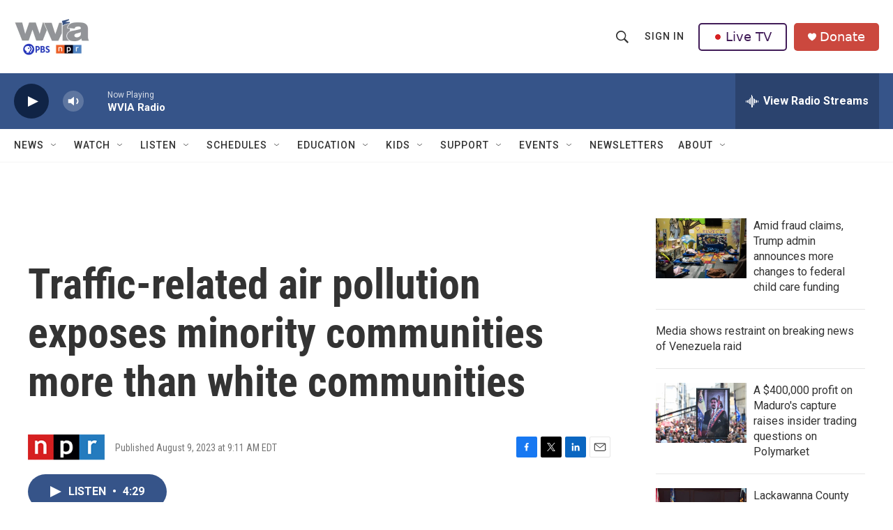

--- FILE ---
content_type: text/html; charset=utf-8
request_url: https://www.google.com/recaptcha/api2/aframe
body_size: 183
content:
<!DOCTYPE HTML><html><head><meta http-equiv="content-type" content="text/html; charset=UTF-8"></head><body><script nonce="Ia3NUQa5mBbv9UYLM8oWyw">/** Anti-fraud and anti-abuse applications only. See google.com/recaptcha */ try{var clients={'sodar':'https://pagead2.googlesyndication.com/pagead/sodar?'};window.addEventListener("message",function(a){try{if(a.source===window.parent){var b=JSON.parse(a.data);var c=clients[b['id']];if(c){var d=document.createElement('img');d.src=c+b['params']+'&rc='+(localStorage.getItem("rc::a")?sessionStorage.getItem("rc::b"):"");window.document.body.appendChild(d);sessionStorage.setItem("rc::e",parseInt(sessionStorage.getItem("rc::e")||0)+1);localStorage.setItem("rc::h",'1767666325531');}}}catch(b){}});window.parent.postMessage("_grecaptcha_ready", "*");}catch(b){}</script></body></html>